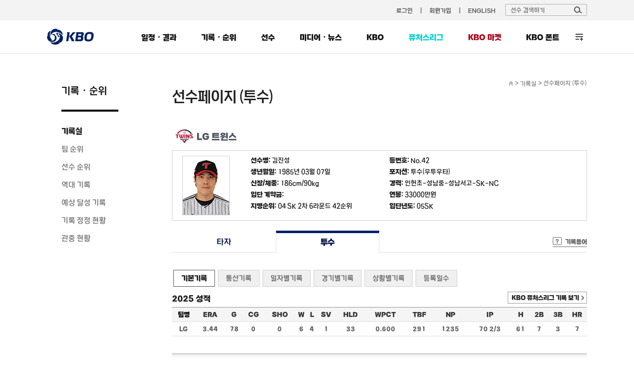

--- FILE ---
content_type: text/html; charset=utf-8
request_url: https://www.koreabaseball.com/Record/Player/PitcherDetail/Basic.aspx?playerId=75867
body_size: 52950
content:


<!DOCTYPE html>
<html lang="ko">
<head><title>
	투수 | 선수 기록 | 기록실 | 기록/순위 | KBO
</title><meta http-equiv="Content-Type" content="text/html; charset=utf-8" /><meta http-equiv="Content-Script-Type" content="text/javascript" /><meta http-equiv="Content-Style-Type" content="text/css" /><meta http-equiv="X-UA-Compatible" content="IE=edge, Chrome" /><meta name="title" content="KBO" /><meta name="author" content="스포츠투아이" /><meta name="keywords" content="KBO, 한국야구위원회, 프로야구, KBO 리그, 퓨처스리그, 프로야구순위, 프로야구 일정" /><meta name="viewport" content="width=1200" />
    <!-- OG -->
    <meta property="og:type" content="website" /><meta property="og:title" content="KBO 홈페이지" /><meta property="og:description" content="KBO, 한국야구위원회, 프로야구, KBO 리그, 퓨처스리그, 프로야구순위, 프로야구 일정" /><meta property="og:image" content="https://6ptotvmi5753.edge.naverncp.com/KBO_IMAGE/KBOHome/resources/images/common/open_graph_kbo_2022.png" /><meta property="og:url" content="https://www.koreabaseball.com/" />

	<link rel="shortcut icon" type="image/x-icon" href="//6ptotvmi5753.edge.naverncp.com/KBO_IMAGE/KBOHome/resources/images/common/favicon.ico" />
    <link rel="stylesheet" type="text/css" href="//6ptotvmi5753.edge.naverncp.com/KBO_IMAGE/KBOHome/resources/min/css/font.min.css?version=20251209" crossorigin="anonymous"/>
	<link rel="stylesheet" type="text/css" href="//6ptotvmi5753.edge.naverncp.com/KBO_IMAGE/KBOHome/resources/min/css/reset.min.css?version=20251209" />
	<link rel="stylesheet" type="text/css" href="//6ptotvmi5753.edge.naverncp.com/KBO_IMAGE/KBOHome/resources/min/css/common.min.css?version=20251209" />
	<link rel="stylesheet" type="text/css" href="//6ptotvmi5753.edge.naverncp.com/KBO_IMAGE/KBOHome/resources/min/css/layout.min.css?version=20251209" />
	<link rel="stylesheet" type="text/css" href="//6ptotvmi5753.edge.naverncp.com/KBO_IMAGE/KBOHome/resources/min/css/contents.min.css?version=20251209" />
    <link rel="stylesheet" type="text/css" href="//6ptotvmi5753.edge.naverncp.com/KBO_IMAGE/KBOHome/resources/min/css/jquery-ui.min.css?version=20251209" />
    <link rel="stylesheet" type="text/css" href="//6ptotvmi5753.edge.naverncp.com/KBO_IMAGE/KBOHome/resources/min/css/jquery-ui-theme.min.css?version=20251209" />
	<link rel="stylesheet" type="text/css" href="//6ptotvmi5753.edge.naverncp.com/KBO_IMAGE/KBOHome/resources/min/css/jquery.bxslider.min.css?version=20251209" />

	<script type="text/javascript" charset="utf-8" src="//6ptotvmi5753.edge.naverncp.com/KBO_IMAGE/KBOHome/resources/min/js/jquery-1.12.4.min.js?version=20251126"></script>
    <script type="text/javascript" charset="utf-8" src="//6ptotvmi5753.edge.naverncp.com/KBO_IMAGE/KBOHome/resources/min/js/jquery-migrate-1.1.1.min.js?version=20251126"></script>
    <script type="text/javascript" charset="utf-8" src="//6ptotvmi5753.edge.naverncp.com/KBO_IMAGE/KBOHome/resources/min/js/jquery-ui.min.js?version=20251126"></script>
	<script type="text/javascript" charset="utf-8" src="//6ptotvmi5753.edge.naverncp.com/KBO_IMAGE/KBOHome/resources/min/js/jquery.bxslider.min.js?version=20251126"></script>
    <script type="text/javascript" charset="utf-8" src="//6ptotvmi5753.edge.naverncp.com/KBO_IMAGE/KBOHome/resources/min/js/jquery.ui.datepicker-ko.min.js?version=20251126"></script>
    <script type="text/javascript" charset="utf-8" src="//6ptotvmi5753.edge.naverncp.com/KBO_IMAGE/KBOHome/resources/min/js/S2i.Common-1.0.1.min.js?version=20251126"></script>
    <script type="text/javascript" charset="utf-8" src="//6ptotvmi5753.edge.naverncp.com/KBO_IMAGE/KBOHome/resources/min/js/S2i.Paging-1.0.8.min.js?version=20251126"></script>
	<script type="text/javascript" charset="utf-8" src="//6ptotvmi5753.edge.naverncp.com/KBO_IMAGE/KBOHome/resources/min/js/common.min.js?version=20251126"></script>
    <script type="text/javascript" charset="utf-8" src="//6ptotvmi5753.edge.naverncp.com/KBO_IMAGE/KBOHome/resources/min/js/S2i.MakeTable-1.0.3.min.js?version=20251126"></script>
    <script type="text/javascript" charset="utf-8" src="//6ptotvmi5753.edge.naverncp.com/KBO_IMAGE/KBOHome/resources/min/js/bTogether.min.js?version=20251126"></script>
    
	<!—[if lt IE 9]>
		<script src="//6ptotvmi5753.edge.naverncp.com/KBO_IMAGE/KBOHome/resources/min/js/html5shiv.min.js?version=20251126"></script>
	<![endif]—>
	<!-- Google Tag Manager -->
	<script>
        $.ajaxSetup({
            timeout: 10000 // 전역 타임아웃 설정
        });

        $(document).ajaxError(function (event, jqxhr, settings, thrownError) {
			// 호출 지연 10초
            if (thrownError === 'timeout') {
                console.warn(`timeout: ${settings.url}`);
				if(settings.url == "https://www.kborc.com/getKboRCList.ajax"){
					$("#KBOMovie").remove();
				}
				if(settings.url == "https://www.kborc.com/getKboRCList2.ajax"){
					$("#KBOCheckedSwing").remove();
				}

            } 
			// 호출 오류
			else {
                console.warn(`error: ${settings.url}`, thrownError);
				if(settings.url == "https://www.kborc.com/getKboRCList.ajax"){
					$("#KBOMovie").remove();
				}
				if(settings.url == "https://www.kborc.com/getKboRCList2.ajax"){
					$("#KBOCheckedSwing").remove();
				}
            }
        });


		(function (w, d, s, l, i) {
			w[l] = w[l] || []; w[l].push({
				'gtm.start':
					new Date().getTime(), event: 'gtm.js'
			}); var f = d.getElementsByTagName(s)[0],
				j = d.createElement(s), dl = l != 'dataLayer' ? '&l=' + l : ''; j.async = true; j.src =
					'https://www.googletagmanager.com/gtm.js?id=' + i + dl; f.parentNode.insertBefore(j, f);
		})(window, document, 'script', 'dataLayer', 'GTM-K3BL64Q');

        $(document).ready(function () {
            var jbOffset = $('.lnb-wrap').offset();
            $(window).scroll(function () {
                if ($(document).scrollTop() > jbOffset.top) {
                    $('.lnb-wrap').addClass('fixed');
                }
                else {
                    $('.lnb-wrap').removeClass('fixed');
                }
            });
        });
    </script>
	<!-- End Google Tag Manager -->
    
    <link rel="stylesheet" type="text/css" href="//6ptotvmi5753.edge.naverncp.com/KBO_IMAGE/KBOHome/resources/min/css/sub.min.css?version=20251209" />
    
	<link type="text/css" rel="stylesheet" href="//6ptotvmi5753.edge.naverncp.com/KBO_IMAGE/KBOHome/resources/min/css/Record.min.css?version=20251209"/>
    

</head>
<body>
	<!-- Google Tag Manager (noscript) -->
	<noscript><iframe src="https://www.googletagmanager.com/ns.html?id=GTM-K3BL64Q"
	height="0" width="0" style="display:none;visibility:hidden"></iframe></noscript>
	<!-- End Google Tag Manager (noscript) -->
    <form method="post" action="./Basic.aspx?playerId=75867" id="mainForm">
<div class="aspNetHidden">
<input type="hidden" name="__VIEWSTATE" id="__VIEWSTATE" value="/[base64]/MVqdABYARjnAOE28=" />
</div>

<div class="aspNetHidden">

	<input type="hidden" name="__VIEWSTATEGENERATOR" id="__VIEWSTATEGENERATOR" value="426D60BB" />
</div>
	    <!-- wrap -->
	    <div id="wrap">
		    <!-- header -->
		    <header>	
			    <div id="gnb" class="bgf3">
				    <div class="gnb-wrap">
						
						
					    <ul class="menu">
                            
						    <li><a href="/Member/Login.aspx">로그인</a></li>
                            <li><a href="/Member/Join/Accessterms.aspx">회원가입</a></li>
                            
						    <li><a href="http://eng.koreabaseball.com/">ENGLISH</a></li>						
					    </ul>
					    <div class="search-area">
						    <div class="search-box">
							    <input class="ipt-search" type="text" id="txtTopPlayerWord" placeholder="선수 검색하기" />
							    <a href="#none;" id="btnTopPlayerSearch" class="btn-search"><img src="//6ptotvmi5753.edge.naverncp.com/KBO_IMAGE/KBOHome/resources/images/common/btn_search.png" alt="검색" /></a>
						    </div>
						    <div id="player_search_area" class="search-result">
							    <!-- <p class="null">검색 결과가 없습니다.</p> -->
							    
						    </div>
					    </div>
				    </div>
			    </div>
			    <div class="wrapping lnb-wrap">
                    <div class="lnb-box">
						<h1 class="logo"><a href="/Default.aspx"><img src="//6ptotvmi5753.edge.naverncp.com/KBO_IMAGE/KBOHome/resources/images/common/h1_logo.png" alt="" /></a></h1>
						<nav>
					    <ul id="lnb">
						    <li>
							    <a href="/Schedule/Schedule.aspx">일정・결과</a>
							    <div class="lnb-sub">
								    <ul class="lnb01">
                                        <li><a href="/Schedule/Schedule.aspx">경기일정・결과</a></li>
									    
									    <li><a href="/Schedule/GameCenter/Main.aspx">게임센터</a></li>
									    <li><a href="/Schedule/ScoreBoard.aspx">스코어보드</a></li>
                                        <li><a href="/Schedule/Allstar/Game/Main2025.aspx">올스타전</a></li>
									    <li><a href="/Schedule/International/Etc/Premier2024.aspx">국제대회</a></li>
                                        <li><a href="/Schedule/Weather.aspx">야구장 날씨</a></li>
								    </ul>
							    </div>
						    </li>
						    <li>
							    <a href="/Record/Player/HitterBasic/Basic1.aspx?sort=HRA_RT">기록・순위</a>
							    <div class="lnb-sub">
								    <ul class="lnb02">
									    <li><a href="/Record/Player/HitterBasic/Basic1.aspx?sort=HRA_RT">기록실</a></li>
									    <li><a href="/Record/TeamRank/TeamRankDaily.aspx">팀 순위</a></li>
									    <li><a href="/Record/Ranking/Top5.aspx">선수 순위</a></li>
									    <li><a href="/Record/History/Top/Hitter.aspx">역대 기록</a></li>
                                        <li><a href="/Record/Expectation/WeekList.aspx">예상 달성 기록</a></li>
										<li><a href="/Record/RecordCorrect/RecordCorrect.aspx">기록 정정 현황</a></li>
										<li><a href="/Record/Crowd/GraphTeam.aspx">관중 현황</a></li>
			                            
								    </ul>
							    </div>
						    </li>
						    <li>
							    <a href="/Player/Search.aspx">선수</a>
							    <div class="lnb-sub">
								    <ul class="lnb04">
									    <li><a href="/Player/Search.aspx">선수 조회</a></li>
									    <li><a href="/Player/Register.aspx">선수 등록 현황</a></li>
										<li><a href="/Player/Trade.aspx">선수 이동 현황</a></li>
										<li><a href="/Player/Awards/PlayerPrize.aspx">수상 현황</a></li>
										<li><a href="/Player/Legend40.aspx">레전드 40</a></li>
									    <li><a href="/Player/CareerCertificate.aspx">경력증명서 신청</a></li>

									    
										
										
								    </ul>
							    </div>
						    </li>						    
						    <li>
							    <a href="/MediaNews/Highlight/List.aspx">미디어・뉴스</a>
							    <div class="lnb-sub">
								    <ul class="lnb05">
										<li><a href="/MediaNews/Highlight/List.aspx">하이라이트</a></li>
										<li><a href="/MediaNews/News/BreakingNews/List.aspx">뉴스</a></li>
										<li><a href="/MediaNews/Notice/List.aspx">KBO 보도자료</a></li>
										
										<li><a href="/MediaNews/UbivMarketer/VideoList.aspx">대학생 마케터</a></li>
										
										
										
                                        
									</ul>
							    </div>
						    </li>
						    <li>
							    <a href="javascript:;">KBO</a>
							    <div class="lnb-sub lnb-style-all">
								    <div class="wrapping lnb-all-wrap" style="width:713px;">
									    <h3>KBO</h3>
									    <div class="lnb-all kbo01">
										    <h4>KBO 리그</h4>
										    <ul>
											    <li><a href="/Kbo/League/GameManage2025.aspx">2025 규정∙규칙 변화</a></li>
											    <li><a href="/Kbo/League/GameManageRule/GameManage.aspx">경기운영제도</a></li>
												<li><a href="/Kbo/League/TeamInfo.aspx">구단 소개</a></li>
											    <li><a href="/Kbo/League/TeamHistory.aspx">구단 변천사</a></li>
												<li><a href="/Kbo/League/Map.aspx">티켓 안내</a></li>
										    </ul>
									    </div>
									    <div class="lnb-all kbo02">
										    <h4>게시판</h4>
										    <ul>
											    <li><a href="/Kbo/Board/Notice/List.aspx">NOTICE</a></li>
											    <li><a href="/Kbo/Board/Faqs/List.aspx">자주 하는 질문</a></li>
												<li><a href="/Kbo/Board/Ebook/EbookPublication.aspx">규정・자료실</a></li>

											    
											    
											    
												
												
												
												
												
												
											    
											    
											    
											    
											    
										    </ul>
									    </div>	
									    <div class="lnb-all kbo03">
										    <h4>ABOUT KBO</h4>
										    <ul>
												<li><a href="/Kbo/AboutKbo/GroupAndActivity.aspx">조직・활동</a></li>
												<li><a href="/Kbo/AboutKbo/Logo/Logo.aspx">KBO 로고</a></li>
												<li><a href="/Kbo/AboutKbo/Committee/OrganizationChart.aspx">기록위원회</a></li>
												<li><a href="/Kbo/AboutKbo/MedicalCommittee/MedicalOrganization.aspx">의무위원회</a></li>
                                                
											    
                                                
										    </ul>
									    </div>	
									    <div class="lnb-all kbo04">
										    <h4>주요 사업・행사</h4>
										    <ul>
												
												<li data-tab="MvpApplication"><a href="/Kbo/BusinessAndEvent/Mvp.aspx">2025 KBO 시상식</a></li>
												<li data-tab="DraftApplication"><a href="/Kbo/BusinessAndEvent/Draft.aspx">2026 신인 드래프트</a></li>
												
												<li><a href="/Kbo/BusinessAndEvent/RecordClass/LessonInfo.aspx">기록강습회 수강신청</a></li>
												 
												<li><a href="/Kbo/BusinessAndEvent/SafeGuide.aspx">KBO 경기장 안전정책</a></li>
												<li><a href="/Kbo/BusinessAndEvent/KboArchive/PurchaseGuide.aspx">KBO 리그 영상 구매</a></li>
												<li><a href="/Kbo/BusinessAndEvent/OnSiteViewingSupport.aspx">시각장애인 관람 지원</a></li>
												 
											                                                    
											    
											    
												

												
				                                
				                                
										    </ul>
									    </div>	
									    	
									    
								    </div>
								    
							    </div>
						    </li>
							<li class="futures">
							    <a href="/Futures/Main.aspx">퓨처스리그</a>
							    <div class="lnb-sub">
								    <ul class="lnb06">
									    <li><a href="/Futures/Schedule/GameList.aspx">경기일정・결과</a></li>
									    <li><a href="/Futures/TeamRank/Edu.aspx">팀 순위</a></li>
									    <li><a href="/Futures/Top/Main.aspx">TOP5</a></li>
									    <li><a href="/Futures/Record/EduLeague/Hitter.aspx">기록실</a></li>
										<li><a href="/Futures/Player/Register.aspx">선수 등록 현황</a></li>
									    
                                        
                                        
									    
									    										
								    </ul>
							    </div>					
						    </li>
							<li id="market" class="market"><a href="https://www.kbomarket.com/" target="_blank">KBO 마켓</a></li>
							
							<li id="" class="kbofont" data-tab="KboFont"><a href="/Reference/etc/KboFont.aspx">KBO 폰트</a></li>
						    <li id="lnbAll">
							    <a href="javascript:;">전체 메뉴</a>
							    <div class="lnb-sub lnb-style-all">
								    <div class="wrapping lnb-all-wrap">
									    <div class="line line01">
										    <h3>전체 메뉴</h3>
										    <div class="lnb-all menu01">
											    <h4>일정・결과</h4>
											    <ul>
												    <li><a href="/Schedule/Schedule.aspx">경기일정・결과</a></li>
													
													<li><a href="/Schedule/GameCenter/Main.aspx">게임센터</a></li>
													<li><a href="/Schedule/ScoreBoard.aspx">스코어보드</a></li>
													<li><a href="/Schedule/Allstar/Game/Main2025.aspx">올스타전</a></li>
													<li><a href="/Schedule/International/Etc/Premier2024.aspx">국제대회</a></li>
													<li><a href="/Schedule/Weather.aspx">야구장 날씨</a></li>
											    </ul>
										    </div>
										    <div class="lnb-all menu02">
											    <h4>기록・순위</h4>
											    <ul>
													<li><a href="/Record/Player/HitterBasic/BasicOld.aspx?sort=HRA_RT">기록실</a></li>
													<li><a href="/Record/TeamRank/TeamRankDaily.aspx">팀 순위</a></li>
													<li><a href="/Record/Ranking/Top5.aspx">선수 순위</a></li>
													<li><a href="/Record/History/Top/Hitter.aspx">역대 기록</a></li>
													<li><a href="/Record/Expectation/WeekList.aspx">예상 달성 기록</a></li>
													<li><a href="/Record/RecordCorrect/RecordCorrect.aspx">기록 정정 현황</a></li>
													<li><a href="/Record/Crowd/GraphTeam.aspx">관중 현황</a></li>
													
											    </ul>
										    </div>	
										    <div class="lnb-all menu03">
											    <h4>선수</h4>
											    <ul>
													<li><a href="/Player/Search.aspx">선수 조회</a></li>
													<li><a href="/Player/Register.aspx">선수 등록 현황</a></li>
													<li><a href="/Player/Trade.aspx">선수 이동 현황</a></li>
													<li><a href="/Player/Awards/PlayerPrize.aspx">수상 현황</a></li>
													<li><a href="/Player/Legend40.aspx">레전드 40</a></li>
													<li><a href="/Player/CareerCertificate.aspx">경력증명서 신청</a></li>
											    </ul>
										    </div>	
										    <div class="lnb-all menu04">
											    <h4>미디어・뉴스</h4>
											    <ul>
												    <li><a href="/MediaNews/Highlight/List.aspx">하이라이트</a></li>
													<li><a href="/MediaNews/News/BreakingNews/List.aspx">뉴스</a></li>
													<li><a href="/MediaNews/Notice/List.aspx">KBO 보도자료</a></li>
													
													<li><a href="/MediaNews/UbivMarketer/VideoList.aspx">대학생 마케터</a></li>
													
													
													
													
											    </ul>
										    </div>	
										    <div class="lnb-all menu05">
											    <h4>퓨처스리그</h4>
											    <ul>
												    <li><a href="/Futures/Schedule/GameList.aspx">경기일정・결과</a></li>
												    <li><a href="/Futures/TeamRank/Edu.aspx">팀 순위</a></li>
												    <li><a href="/Futures/Top/Main.aspx">TOP5</a></li>
												    <li><a href="/Futures/Record/EduLeague/Hitter.aspx">기록실</a></li>
													<li><a href="/Futures/Player/Register.aspx">선수 등록 현황</a></li>
												    												
											    </ul>
										    </div>
									    </div>
									    <div class="line line02">
										    <h3>KBO</h3>
										    <div class="lnb-all menu07">
											    <h4>KBO 리그</h4>
											    <ul>
													<li><a href="/Kbo/League/GameManage2025.aspx">2025 규정∙규칙 변화</a></li>
                                                    <li><a href="/Kbo/League/GameManageRule/GameManage.aspx">경기운영제도</a></li>
													<li><a href="/Kbo/League/TeamInfo.aspx">구단 소개</a></li>
													<li><a href="/Kbo/League/TeamHistory.aspx">구단 변천사</a></li>
													<li><a href="/Kbo/League/Map.aspx">티켓 안내</a></li>
											    </ul>
										    </div>
										    <div class="lnb-all menu08">
											    <h4>게시판</h4>
											    <ul>
												    <li><a href="/Kbo/Board/Notice/List.aspx">NOTICE</a></li>
													<li><a href="/Kbo/Board/Faqs/List.aspx">자주 하는 질문</a></li>
													<li><a href="/Kbo/Board/Ebook/EbookPublication.aspx">규정・자료실</a></li>
													
													
													
													
													
													
													
													
													
													
													
													
													
													
													
											    </ul>
										    </div>	
										    <div class="lnb-all menu09">
											    <h4>ABOUT KBO</h4>
											    <ul>
													<li><a href="/Kbo/AboutKbo/GroupAndActivity.aspx">조직・활동</a></li>
													<li><a href="/Kbo/AboutKbo/Logo/Logo.aspx">KBO 로고</a></li>
													<li><a href="/Kbo/AboutKbo/Committee/OrganizationChart.aspx">기록위원회</a></li>
													<li><a href="/Kbo/AboutKbo/MedicalCommittee/MedicalOrganization.aspx">의무위원회</a></li>
													
													
													
											    </ul>
										    </div>	
										    <div class="lnb-all menu10 ">
											    <h4>주요 사업・행사</h4>
											    <ul>
												    <li data-tab="MvpApplication"><a href="/Kbo/BusinessAndEvent/Mvp.aspx">2025 KBO 시상식</a></li>
													<li data-tab="DraftApplication"><a href="/Kbo/BusinessAndEvent/Draft.aspx">2026 신인 드래프트</a></li>
													
													<li><a href="/Kbo/BusinessAndEvent/RecordClass/LessonInfo.aspx">기록강습회 수강신청</a></li>
												    
												    
													<li><a href="/Kbo/BusinessAndEvent/SafeGuide.aspx">KBO 경기장 안전정책</a></li>
													<li><a href="/Kbo/BusinessAndEvent/KboArchive/PurchaseGuide.aspx">KBO 리그 영상 구매</a></li>
													<li><a href="/Kbo/BusinessAndEvent/OnSiteViewingSupport.aspx">시각장애인 관람 지원</a></li>
													 
													
											    </ul>
										    </div>
									    </div>
								    </div>
								    <div class="btn-close">
									    <a href="javascript:;">
										    <img src="//6ptotvmi5753.edge.naverncp.com/KBO_IMAGE/KBOHome/resources/images/common/btn_close_fff.png" alt="" />
										    <span>닫기</span>
									    </a>									
								    </div>
							    </div>
						    </li>
					    </ul>
				    </nav>
					</div>
			    </div>
		    </header>
		    <!-- // header -->
		    <hr />
		    <!-- container -->
		    
    
<section id="container">
	<div class="wrapping container-wrap">			
		<aside>
			<h3>기록・순위</h3>
			<ul id="snb">
				<li><a href="/Record/Player/HitterBasic/Basic1.aspx?sort=HRA_RT" id="lnbRecord">기록실</a></li>
				<li><a href="/Record/TeamRank/TeamRankDaily.aspx" id="lnbTeamRank">팀 순위</a></li>
				<li><a href="/Record/Ranking/Top5.aspx" id="lnbPlayerRank">선수 순위</a></li>
				<li><a href="/Record/History/Top/Hitter.aspx" id="lnbAlltimeRecord">역대 기록</a></li>
				<li><a href="/Record/Expectation/WeekList.aspx" id="lnbExpect">예상 달성 기록</a></li>
				<li><a href="/Record/RecordCorrect/RecordCorrect.aspx" id="lnbRecordCorrect">기록 정정 현황</a></li>
				<li><a href="/Record/Crowd/GraphTeam.aspx" id="lnbCrowd">관중 현황</a></li>

				
			    
			    
				
			</ul>
			
		</aside>
		
<div id="contents" class="content01">
	<!--sub title & location -->
	<div class="location">
		<span class="home"><a href="/Default.aspx"><img src="//6ptotvmi5753.edge.naverncp.com/KBO_IMAGE/KBOHome/resources/images/common/ico_home.gif" alt="홈으로" /></a></span> &gt;
		<span class="depth1"><a href="/Record/Player/HitterBasic/Basic1.aspx">기록실</a></span> &gt;
		<span class="depth2">선수페이지 (투수)</span>
	</div>
	<h4 class="tit-page">선수페이지 (투수)</h4>
	<!-- // sub title & location -->
	
    <div class="sub-content">
		<div class="player_info">
			<h4 id="h4Team"class="team regular/2025/emblem_LG"><span class='emb'><img src='//6ptotvmi5753.edge.naverncp.com/KBO_IMAGE/emblem/regular/2025/emblem_LG.png' /></span>LG 트윈스</h4>

<div class="player_basic">
    <div class="photo"><img id="cphContents_cphContents_cphContents_playerProfile_imgProgile" onerror="this.src=&#39;//6ptotvmi5753.edge.naverncp.com/KBO_IMAGE/KBOHome/resources/images/common/no-Image.png&#39;" src="//6ptotvmi5753.edge.naverncp.com/KBO_IMAGE/person/middle/2025/75867.jpg" alt="김진성" /></div>
    <ul>
	    <li class="odd"><strong>선수명: </strong><span id="cphContents_cphContents_cphContents_playerProfile_lblName">김진성</span></li>
        <li><strong>등번호: </strong>No.<span id="cphContents_cphContents_cphContents_playerProfile_lblBackNo">42</span></li>
	    <li class="odd"><strong>생년월일: </strong><span id="cphContents_cphContents_cphContents_playerProfile_lblBirthday">1985년 03월 07일</span></li>
        <li><strong>포지션: </strong><span id="cphContents_cphContents_cphContents_playerProfile_lblPosition">투수(우투우타)</span></li>	
	    <li class="odd"><strong>신장/체중: </strong><span id="cphContents_cphContents_cphContents_playerProfile_lblHeightWeight">186cm/90kg</span></li>
        <li><strong>경력: </strong><span id="cphContents_cphContents_cphContents_playerProfile_lblCareer">인헌초-성남중-성남서고-SK-NC</span></li>
	    <li class="odd"><strong>입단 계약금: </strong><span id="cphContents_cphContents_cphContents_playerProfile_lblPayment"></span></li>
        <li><strong>연봉: </strong><span id="cphContents_cphContents_cphContents_playerProfile_lblSalary">33000만원</span></li>	
	    <li class="odd"><strong>지명순위: </strong><span id="cphContents_cphContents_cphContents_playerProfile_lblDraft">04 SK 2차 6라운드 42순위</span></li>
        <li><strong>입단년도: </strong><span id="cphContents_cphContents_cphContents_playerProfile_lblJoinInfo">05SK</span></li>
    </ul>
</div>

				
			<div class="tab-depth1 mt20">
				<ul class="tab">
					<li><a href="/Record/Player/HitterDetail/Basic.aspx?playerId=75867">타자</a></li>
					<li class="on"><a href="Basic.aspx?playerId=75867">투수</a></li>
				</ul>
				<span class="record-words"><a href="#">기록용어</a></span>
				<div class="words" id="words">
				</div>
			</div>
			<div class="tab-depth2">
				<ul class="tab">
					<li class="on"> <a href="#null">기본기록</a></li>
					<li> <a href="Total.aspx?playerId=75867">통산기록</a></li>
					<li> <a href="Daily.aspx?playerId=75867">일자별기록</a></li>
					<li> <a href="Game.aspx?playerId=75867">경기별기록</a></li>
					<li> <a href="Situation.aspx?playerId=75867">상황별기록</a></li>
					<li class="last"> <a href="SeasonReg.aspx?playerId=75867">등록일수</a></li>
				</ul>
			</div>
		</div>
		<div class="player_records">
			<h6>2025 성적</h6>
			<div class="btn-square btn-arrow">
				<a href="/Futures/Player/PitcherDetail.aspx?playerId=75867" class="btn">KBO 퓨처스리그 기록 보기</a>
			</div>
			
			<div class="tbl-type02 tbl-type02-pd0 mb35">
				<table class="tbl tt mb5" cellspacing="0" cellpadding="0" summary="투수성적으로 평균자책점,경기수,완투,완봉,승리,패배,세이브,홀드,승률,타자수,투구수,이닝,피안타,2루타,3루타,홈런을 표시합니다">
					<thead>
						<tr>
							<th>팀명</th>
							<th><a onmouseenter="tooltip(this)" onmouseout="hideTip()" title="평균자책점">ERA</a></th>
							<th><a onmouseenter="tooltip(this)" onmouseout="hideTip()" title="경기">G</a></th>
							<th><a onmouseenter="tooltip(this)" onmouseout="hideTip()" title="완투">CG</a></th>
							<th><a onmouseenter="tooltip(this)" onmouseout="hideTip()" title="완봉">SHO</a></th>
							<th><a onmouseenter="tooltip(this)" onmouseout="hideTip()" title="승리">W</a></th>
							<th><a onmouseenter="tooltip(this)" onmouseout="hideTip()" title="패배">L</a></th>
							<th><a onmouseenter="tooltip(this)" onmouseout="hideTip()" title="세이브">SV</a></th>
							<th><a onmouseenter="tooltip(this)" onmouseout="hideTip()" title="홀드">HLD</a></th>
							<th><a onmouseenter="tooltip(this)" onmouseout="hideTip()" title="승률">WPCT</a></th>
							<th><a onmouseenter="tooltip(this)" onmouseout="hideTip()" title="타자수">TBF</a></th>
							<th><a onmouseenter="tooltip(this)" onmouseout="hideTip()" title="투구수">NP</a></th>
							<th><a onmouseenter="tooltip(this)" onmouseout="hideTip()" title="이닝">IP</a></th>
							<th><a onmouseenter="tooltip(this)" onmouseout="hideTip()" title="피안타">H</a></th>
							<th><a onmouseenter="tooltip(this)" onmouseout="hideTip()" title="2루타">2B</a></th>
							<th><a onmouseenter="tooltip(this)" onmouseout="hideTip()" title="3루타">3B</a></th>
							<th><a onmouseenter="tooltip(this)" onmouseout="hideTip()" title="홈런">HR</a></th>
						</tr>
					</thead>
					<tbody>
						<tr><td>LG</td><td>3.44</td><td>78</td><td>0</td><td>0</td><td>6</td><td>4</td><td>1</td><td>33</td><td>0.600</td><td>291</td><td>1235</td><td>70 2/3</td><td>61</td><td>7</td><td>3</td><td>7</td></tr>
					</tbody>
				</table>
			</div>

			<div class="tbl-type02 mb35">
				<table class="tbl tt" cellspacing="0" cellpadding="0" summary="투수성적으로 희타,희비,볼넷,고의사구,삼진,폭투,보크,실점,자책점,WHIP,피안타율,퀄리티스타트를 표시합니다." >
					<thead>
						<tr>
							<th><a onmouseenter="tooltip(this)" onmouseout="hideTip()" title="희생번트">SAC</a></th>
							<th><a onmouseenter="tooltip(this)" onmouseout="hideTip()" title="희생플라이">SF</a></th>
							<th><a onmouseenter="tooltip(this)" onmouseout="hideTip()" title="볼넷">BB</a></th>
							<th><a onmouseenter="tooltip(this)" onmouseout="hideTip()" title="고의4구">IBB</a></th>
							<th><a onmouseenter="tooltip(this)" onmouseout="hideTip()" title="삼진">SO</a></th>
							<th><a onmouseenter="tooltip(this)" onmouseout="hideTip()" title="폭투">WP</a></th>
							<th><a onmouseenter="tooltip(this)" onmouseout="hideTip()" title="보크">BK</a></th>
							<th><a onmouseenter="tooltip(this)" onmouseout="hideTip()" title="실점">R</a></th>
							<th><a onmouseenter="tooltip(this)" onmouseout="hideTip()" title="자책점">ER</a></th>
							<th><a onmouseenter="tooltip(this)" onmouseout="hideTip()" title="블론세이브">BSV</a></th>
							<th><a onmouseenter="tooltip(this)" onmouseout="hideTip()" title="이닝당 출루허용률">WHIP</a></th>
							<th><a onmouseenter="tooltip(this)" onmouseout="hideTip()" title="피안타율">AVG</a></th>
							<th><a onmouseenter="tooltip(this)" onmouseout="hideTip()" title="퀄리티스타트">QS</a></th>
								
						</tr>
					</thead>
					<tbody>
						<tr><td>2</td><td>7</td><td>24</td><td>1</td><td>63</td><td>1</td><td>0</td><td>28</td><td>27</td><td>7</td><td>1.20</td><td>0.236</td><td>0</td></tr>
					</tbody>
				</table>
			</div>

			<h6>최근 10경기</h6>

			<div class="tbl-type02 mb35">
				<table class="tbl tt" cellspacing="0" cellpadding="0" summary="최근 10경기 기록으로 평균자책점, 타자수,이닝,피안타,홈런,볼넷,사구,삼진,실점,자책점,타율을 표시합니다.">
					<thead>
						<tr>
							<th>일자</th>
							<th>상대</th>
							<th>결과</th>
							<th><a onmouseenter="tooltip(this)" onmouseout="hideTip()" title="평균자책점">ERA</a></th>
							<th><a onmouseenter="tooltip(this)" onmouseout="hideTip()" title="타자수">TBF</a></th>
							<th><a onmouseenter="tooltip(this)" onmouseout="hideTip()" title="이닝">IP</a></th>
							<th><a onmouseenter="tooltip(this)" onmouseout="hideTip()" title="피안타">H</a></th>
							<th><a onmouseenter="tooltip(this)" onmouseout="hideTip()" title="홈런">HR</a></th>
							<th><a onmouseenter="tooltip(this)" onmouseout="hideTip()" title="볼넷">BB</a></th>
							<th><a onmouseenter="tooltip(this)" onmouseout="hideTip()" title="사구">HBP</a></th>
							<th><a onmouseenter="tooltip(this)" onmouseout="hideTip()" title="삼진">SO</a></th>
							<th><a onmouseenter="tooltip(this)" onmouseout="hideTip()" title="실점">R</a></th>
							<th><a onmouseenter="tooltip(this)" onmouseout="hideTip()" title="자책점">ER</a></th>
							<th><a onmouseenter="tooltip(this)" onmouseout="hideTip()" title="피안타율">AVG</a></th>
						</tr>
					</thead>
					<tfoot class="play_record">
						<tr><th colspan="3">합계</th><th>2.45</th><th>33</th><th>7 1/3</th><th>8</th><th>0</th><th>3</th><th>0</th><th>8</th><th>2</th><th>2</th><th>0.276</th></tr>
					</tfoot>
					<tbody>
						
							<tr>
								<td>10.01</td>
								<td>NC</td>
								<td></td>
								<td>0.00</td>
								<td>3</td>
								<td>1</td>
								<td>0</td>
								<td>0</td>
								<td>0</td>
								<td>0</td>
								<td>1</td>
								<td>0</td>
								<td>0</td>
								<td>0.000</td>
							</tr>
						
							<tr>
								<td>09.30</td>
								<td>두산</td>
								<td></td>
								<td>0.00</td>
								<td>3</td>
								<td>2/3</td>
								<td>1</td>
								<td>0</td>
								<td>0</td>
								<td>0</td>
								<td>1</td>
								<td>0</td>
								<td>0</td>
								<td>0.333</td>
							</tr>
						
							<tr>
								<td>09.27</td>
								<td>한화</td>
								<td></td>
								<td>0.00</td>
								<td>3</td>
								<td>1</td>
								<td>0</td>
								<td>0</td>
								<td>0</td>
								<td>0</td>
								<td>1</td>
								<td>0</td>
								<td>0</td>
								<td>0.000</td>
							</tr>
						
							<tr>
								<td>09.24</td>
								<td>NC</td>
								<td>홀</td>
								<td>0.00</td>
								<td>3</td>
								<td>1</td>
								<td>0</td>
								<td>0</td>
								<td>0</td>
								<td>0</td>
								<td>0</td>
								<td>0</td>
								<td>0</td>
								<td>0.000</td>
							</tr>
						
							<tr>
								<td>09.20</td>
								<td>삼성</td>
								<td></td>
								<td>-</td>
								<td>3</td>
								<td>0</td>
								<td>1</td>
								<td>0</td>
								<td>2</td>
								<td>0</td>
								<td>0</td>
								<td>0</td>
								<td>0</td>
								<td>1.000</td>
							</tr>
						
							<tr>
								<td>09.18</td>
								<td>KT</td>
								<td>홀</td>
								<td>0.00</td>
								<td>3</td>
								<td>1</td>
								<td>0</td>
								<td>0</td>
								<td>0</td>
								<td>0</td>
								<td>1</td>
								<td>0</td>
								<td>0</td>
								<td>0.000</td>
							</tr>
						
							<tr>
								<td>09.16</td>
								<td>KT</td>
								<td>홀</td>
								<td>0.00</td>
								<td>4</td>
								<td>1</td>
								<td>1</td>
								<td>0</td>
								<td>0</td>
								<td>0</td>
								<td>2</td>
								<td>0</td>
								<td>0</td>
								<td>0.250</td>
							</tr>
						
							<tr>
								<td>09.11</td>
								<td>KT</td>
								<td>패</td>
								<td>54.00</td>
								<td>4</td>
								<td>1/3</td>
								<td>2</td>
								<td>0</td>
								<td>1</td>
								<td>0</td>
								<td>1</td>
								<td>2</td>
								<td>2</td>
								<td>0.667</td>
							</tr>
						
							<tr>
								<td>09.04</td>
								<td>KT</td>
								<td></td>
								<td>0.00</td>
								<td>4</td>
								<td>1</td>
								<td>1</td>
								<td>0</td>
								<td>0</td>
								<td>0</td>
								<td>0</td>
								<td>0</td>
								<td>0</td>
								<td>0.333</td>
							</tr>
						
							<tr>
								<td>08.30</td>
								<td>키움</td>
								<td>홀</td>
								<td>0.00</td>
								<td>3</td>
								<td>1/3</td>
								<td>2</td>
								<td>0</td>
								<td>0</td>
								<td>0</td>
								<td>1</td>
								<td>0</td>
								<td>0</td>
								<td>0.667</td>
							</tr>
						
					</tbody>
				</table>
			</div>

			<h6>연도별 TOP 10</h6>
			<div class="tbl-type02 mb35">
				<table class="tbl" cellspacing="0" cellpadding="0" summary="연도별 TOP 10 기록입니다.">
					<thead>
						<tr>
							<th>연도</th>
							<th>항목</th>
							<th>기록</th>
							<th>순위</th>
						</tr>
					</thead>
					<tbody>
						
							<tr>
								<td>2025</td>
								<td>경기</td>
								<td>78</td>
								<td>2</td>
							</tr>
						
							<tr>
								<td>2024</td>
								<td>경기</td>
								<td>71</td>
								<td>7</td>
							</tr>
						
							<tr>
								<td>2023</td>
								<td>경기</td>
								<td>80</td>
								<td>1</td>
							</tr>
						
							<tr>
								<td>2017</td>
								<td>경기</td>
								<td>69</td>
								<td>5</td>
							</tr>
						
							<tr>
								<td>2016</td>
								<td>경기</td>
								<td>69</td>
								<td>4</td>
							</tr>
						
							<tr>
								<td>2014</td>
								<td>세이브</td>
								<td>25</td>
								<td>4</td>
							</tr>
						
							<tr>
								<td>2025</td>
								<td>홀드</td>
								<td>33</td>
								<td>2</td>
							</tr>
						
							<tr>
								<td>2024</td>
								<td>홀드</td>
								<td>27</td>
								<td>3</td>
							</tr>
						
							<tr>
								<td>2023</td>
								<td>홀드</td>
								<td>21</td>
								<td>7</td>
							</tr>
						
							<tr>
								<td>2017</td>
								<td>홀드</td>
								<td>15</td>
								<td>7</td>
							</tr>
						
							<tr>
								<td>2016</td>
								<td>홀드</td>
								<td>14</td>
								<td>8</td>
							</tr>
						
							<tr>
								<td>2015</td>
								<td>홀드</td>
								<td>12</td>
								<td>10</td>
							</tr>
						

						
					</tbody>
				</table>
			</div>

            <div id="cphContents_cphContents_cphContents_pnlRoster">
	
                <h6 class="blue">KBO 리그 엔트리 등록 일수</h6>
			    <div class="tbl-type02 mb35">
				    <table class="tbl" cellspacing="0" cellpadding="0" summary="KBO 리그 엔트리 등록 일수입니다.">
					    <thead>
						    <tr>
							    <th>구분</th>
							    <th>시작</th>
							    <th>종료</th>
							    <th>일수</th>
						    </tr>
					    </thead>
					    <tbody>
						    
							    <tr>
								    <th>LG</th>
								    <td>2025-03-22</td>
								    <td>2025-10-01</td>
									<td>194</td>
									<!--<td>194</td>-->
							    </tr>
						    

						    
					    </tbody>
                        <tfoot class="blue">
                            <tr><th>시즌합계</th><td>&nbsp;</td><td>&nbsp;</td><td>194</td></tr>
                        </tfoot>
				    </table>
			    </div>

                <h6 class="blue">KBO 리그 엔트리 말소 일수</h6>
			    <div class="tbl-type02">
				    <table class="tbl" cellspacing="0" cellpadding="0" summary="KBO 리그 엔트리 말소 일수입니다.">
					    <thead>
						    <tr>
							    <th>구분</th>
							    <th>시작</th>
							    <th>종료</th>
							    <th>일수</th>
						    </tr>
					    </thead>
					    <tbody>
						    

						    <tr><td colspan="4">기록이 없습니다.</td></tr>
					    </tbody>
                        <tfoot class="blue">
                            
                        </tfoot>
				    </table>
			    </div>
            
</div>
		</div>
	</div>
</div>

	</div>
</section>


		    <!-- // container -->	
		    <hr />
		    <!-- footer -->
		    <footer>
			    <div id="fnb">
				    <div class="wrapping fnb-wrap">
					    <ul class="fnb-list">
						    <li class="privacy"><a href="/Etc/Privacy.aspx">개인정보 처리방침</a></li>
						    <li><a href="/Schedule/ScoreBoard.aspx">문자중계</a></li>
						    <li><a href="/Kbo/Board/Faqs/List.aspx">고객질문</a></li>
						    <li><a href="/Etc/SiteMap.aspx">사이트맵</a></li>
						    
					    </ul>
				    </div>
			    </div>
			    <div id="kboInfo" class="wrapping">
				    <h2><a href="/Etc/PressRelease.aspx"><img src="//6ptotvmi5753.edge.naverncp.com/KBO_IMAGE/KBOHome/resources/images/common/h2_logo.png" alt="KBO" /></a></h2>
				    <address class="kbo-info">
					    <div class="address01">
						    <p>(사)한국야구위원회 | 서울시 강남구 강남대로 278 | 02)3460-4600</p>					
					    </div>
					    
				    </address>
				    <div class="copyright">
					    <span>Copyrightⓒ KBO, All Rights Reserved.</span>
				    </div>
					<div class="certification">
						<img src="//6ptotvmi5753.edge.naverncp.com/KBO_IMAGE/KBOHome/resources/images/main/img_certification.png" alt="w3c xhtml 3.0, Verisign" />
					</div>
			    </div>
		    </footer>
		    <!-- // footer -->
	    </div>
	    <!-- // wrap -->
    </form>
    
    

    
    
    
<script type="text/javascript">
    currentLnb("Record");

    function tooltip(x) {
        var title = $(x).attr("title");
        $(x).append("<div class='tooltip'></div>");
        $(".tooltip").html(title);
        var cnt = $(".tooltip").text().length;
        $(".tooltip").css("width", cnt * 12);
        $(".tbl thead tr th:last-child").find("> a .tooltip").css({
            right: 0,
        });
        return false;
    }

    function hideTip() {
        $(".tooltip").remove();
    }

    $(".record-words a").on("click", function (e) {
        e.preventDefault();
        Words();
        $(".words").show();
    });
</script>



    <script type="text/javascript">
        $(document).ready(function () {
            // 선수 검색
            $(document).on("click", "#btnTopPlayerSearch", function (e) {
                getPlayerSearch();
                e.preventDefault();
            });

            // 선수 검색 엔터
            $(document).on("keypress", "#txtTopPlayerWord", function (e) {
                if (event.keyCode == 13) {
                    getPlayerSearch();
                    e.preventDefault();
                }
			});

            //// 선수 검색 마우스 아웃
            //$("body").click(function (e) {
            //    var container = $("#player_search_area");

            //    if (container.css("display") == "block") {
            //        if (!container.has(e.target).length) {
            //            container.hide();
            //        }
            //    }
            //});

			// 21.06.29 | veron | 나중에 탭들 다 지우고 배너 다시 원복 후 이부분 삭제해야함
			// 8월 15일 00시 지나가면 삭제
            //if (new Date().getTime() > new Date("2021/08/15 00:00:00").getTime()) {
			//	// 위에 탭 삭제
            //    $(".menu04 li:last").remove();
            //    $(".lnb-sub ul.lnb04 li:last").remove();
			//	// Player.master 삭제
            //    $("#liRookie").remove();
			//	// 메인 배너 교체
            //    $("#imgGijang").attr("href", "http://gijangcmc.or.kr/baseball/main/main.asp");
            //    $("#imgGijang img").attr("src", "//6ptotvmi5753.edge.naverncp.com/KBO_IMAGE/KBOHome/resources/images/main/img_banner01.jpg");
			//}

			// 2025 미디어데이
            if (new Date().getTime() < new Date("2025/03/11 11:00:00"))
				$('.lnbMedia').hide();
			// SaveSacrifice
			if (new Date().getTime() < new Date("2023/04/01 09:00:00"))
				$('[data-tab=SaveSacrifice]').hide();
			// draft 
			// 2025.09.09 11시 이전 또는 2025.09.10 00:30 이후로는 표출 숨김
            if (new Date().getTime() < new Date("2025/09/09 11:00:00") || new Date().getTime() > new Date("2025/09/10 00:30:00"))
				$('[data-tab=DraftApplication]').hide();
			// KBO 시상식
            if (new Date().getTime() < new Date("2025/11/19 11:00:00") || new Date().getTime() > new Date("2025/11/20 00:30:00"))
				$('[data-tab=MvpApplication]').hide();
            // KBO 골든글러브
            if (new Date().getTime() < new Date("2024/12/09 10:00:00") || new Date().getTime() > new Date("2024/12/09 15:30:00"))
                $('[data-tab=GGApplication]').hide();
        });

        // 선수 검색
        function getPlayerSearch() {
            if ($("#txtTopPlayerWord").val() == "") {
                alert("선수명은 필수 입니다.");
                $("#txtTopPlayerWord").focus();
                return false;
            } else {
                //var searchWord = encodeURI($("#txtTopPlayerWord").val());

                //if (searchWord != "") {
                //    location.href = "/Player/Search.aspx?searchWord=" + searchWord;
                //}
                var request = $.ajax({
                    type: "post"
                    , url: "/ws/Controls.asmx/GetSearchPlayer"
                    , dataType: "json"
                    , data: {
                        name: $("#txtTopPlayerWord").val()
                    }
                    , error: ajaxFailed
                    , async: true
                });

                request.done(function (data) {
                    if (data.code == "100") {
                        var container = $(".search-result");
                        container.children().remove();

                        container.hide();

                        if (data.now.length > 0 || data.retire.length > 0) {
                            // 2017-05-22 yeeun, 홍지희 사원 요청, 결과가 1명일 경우 바로 페이지 연결
                            if (data.now.length + data.retire.length == 1) {
                                var link = "";

                                if (data.now.length == 1) {
                                    link = data.now[0]["P_LINK"];
                                } else {
                                    link = data.retire[0]["P_LINK"];
                                }

                                location.href = link;
                            } else {
                                if (data.now.length > 0) {
                                    container.append($("<h4>등록 선수</h4>"));

                                    var div = $("<div class='active' />");
                                    div.children().remove();

                                    setPlayerDiv(data.now, div, true);

                                    container.append(div);
                                }

                                if (data.retire.length > 0) {
                                    container.append($("<h4>역대 선수</h4>"));

                                    var div = $("<div class='retire'/>");
                                    div.children().remove();

                                    setPlayerDiv(data.retire, div, false);

                                    container.append(div);
                                }

                                //container.append($(String.format("<p><a href='/Player/Search.aspx?searchWord={0}''>'{0}' 검색결과 모두 보기</a></p>", $("#txtTopPlayerWord").val())));
                                container.append($("<p><a href='/Player/Search.aspx?searchWord=" + $("#txtTopPlayerWord").val() + "''>'" + $("#txtTopPlayerWord").val() + "' 검색결과 모두 보기</a></p>"));
                                container.show();
                            }
                        } else {
                            container.append($("<p class='null'>검색 결과가 없습니다.</p>"));
                            container.show();
                        }
                    }
                });
            }
        }

        // 선수 검색 div 
        function setPlayerDiv(list, div, isActive) {
            $.each(list, function (index, player) {
                var aLink = $("<a />");
                aLink.attr("href", player["P_LINK"]);

                var dl = $("<dl />");
                var dt = $("<dt />");
                var backNo = "";

                if (isActive) {
                    //backNo = String.format("No.{0}", player["BACK_NO"]);
                    backNo = "No." + player["BACK_NO"];
                }

                //dt.text(String.format("{0} {1}", player["P_NM"], backNo));
                dt.text(player["P_NM"] + " " + backNo);
                dl.append(dt);

                var dd = $("<dd />");
                //dd.text(String.format("{0} {1}({2})", player["T_NM"], player["POS_NO"], player["P_TYPE"]));
                dd.text(player["T_NM"] + " " + player["POS_NO"] + "(" + player["P_TYPE"] + ")");
                dl.append(dd);

                var ddImg = $(String.format("<dd class='btn-arrow'><img src='{0}/resources/images/common/btn_arrow_search.png' alt='' /></dd>", "//6ptotvmi5753.edge.naverncp.com/KBO_IMAGE/KBOHome"));
                dl.append(ddImg);

                aLink.append(dl);
                div.append(aLink);
            });
        }
    </script>
</body>
</html>

--- FILE ---
content_type: application/javascript
request_url: https://6ptotvmi5753.edge.naverncp.com/KBO_IMAGE/KBOHome/resources/min/js/S2i.Paging-1.0.8.min.js?version=20251126
body_size: 1289
content:
!function(s){s.fn.extend({S2iPaging:function(e){var a=s.extend({totalrecords:0,recordsperpage:0,length:10,next:'<img src="https://6ptotvmi5753.edge.naverncp.com/KBO_IMAGE/KBOHome/resources/images/common/btn_paging_next.gif" alt="다음">',prev:'<img src="https://6ptotvmi5753.edge.naverncp.com/KBO_IMAGE/KBOHome/resources/images/common/btn_paging_prev.gif" alt="다음">',first:'<img src="https://6ptotvmi5753.edge.naverncp.com/KBO_IMAGE/KBOHome/resources/images/common/btn_paging_first.gif" alt="처음으로">',last:'<img src="https://6ptotvmi5753.edge.naverncp.com/KBO_IMAGE/KBOHome/resources/images/common/btn_paging_last.gif" alt="맨끝으로">',next_length:'<img src="https://6ptotvmi5753.edge.naverncp.com/KBO_IMAGE/KBOHome/resources/images/common/btn_paging_last.gif" alt="맨끝으로">',prev_length:'<img src="https://6ptotvmi5753.edge.naverncp.com/KBO_IMAGE/KBOHome/resources/images/common/btn_paging_first.gif" alt="처음으로">',nextclass:"pg_next",prevclass:"pg_prev",firstclass:"pg_first",lastclass:"pg_last",next_length_class:"pg_last",prev_length_class:"pg_first",firstPageclass:"first",defaultClass:"",defaultOnClass:"on",theme:"",initval:1,onchange:null,controlsalways:!1,controls_first_last_view:!1,controls_recordsperpage_prev_next_view:!0,additionalInfo:null,currentpage:null},e);return this.each(function(){function e(e){l.find("a").remove(),l.find("ul").remove(),l.find("ul").children().remove();var n=s("<a/>").attr({style:"cursor:pointer;"}).append(a.prev).click(function(){return s(this).parents().hasClass("disabled")?!1:(r>0&&(r-=1),void t(r))}).addClass(a.prevclass),p=s("<a/>").attr({style:"cursor:pointer;"}).append(a.next).click(function(){return s(this).parents().hasClass("disabled")?!1:(i>r&&(r+=1),void t(r))}).addClass(a.nextclass),d=s("<a/>").attr({style:"cursor:pointer;"}).append(a.first).click(function(){return s(this).parents().hasClass("disabled")?!1:(r=0,void t(0))}).addClass(a.firstclass),c=s("<a/>").attr({style:"cursor:pointer;"}).append(a.last).click(function(){return s(this).parents().hasClass("disabled")?!1:(r=i-1,void t(r))}).addClass(a.lastclass),o=s("<a/>").attr({style:"cursor:pointer;"}).append(a.prev_length).click(function(){return s(this).parents().hasClass("disabled")?!1:(r=(parseInt(r/page_size)-1)*page_size,0>r&&(r=0),void t(r))}).addClass(a.prev_length_class),_=s("<a/>").attr({style:"cursor:pointer;"}).append(a.next_length).click(function(){return s(this).parents().hasClass("disabled")?!1:(r=(parseInt(r/page_size)+1)*page_size,r>i-1&&(r=i-1),void t(r))}).addClass(a.next_length_class);a.controls_first_last_view?a.controls_recordsperpage_prev_next_view?l.append(d).append(o).append(n):l.append(d).append(n):a.controls_recordsperpage_prev_next_view?l.append(o).append(n):l.append(n);var g=s("<span />");g.addClass("wrap");for(var v=e;v<e+a.length&&v!=i;v++){var h;r==v?(h=s("<a/>").attr({style:"cursor:pointer;"}).addClass(a.defaultOnClass),h.text(v+1),h.bind("click",function(){s(this).hasClass(a.defaultOnClass)||(r=parseInt(s(this).text())-1,t(r))})):(h=s("<a/>").attr({style:"cursor:pointer;"}).addClass(a.defaultClass),h.text(v+1),h.bind("click",function(){s(this).hasClass(a.defaultOnClass)||(r=parseInt(s(this).text())-1,t(r))})),g.append(h)}l.append(g),a.controls_first_last_view?a.controls_recordsperpage_prev_next_view?l.append(p).append(_).append(c):l.append(p).append(c):a.controls_recordsperpage_prev_next_view?l.append(p).append(_):l.append(p)}function t(s){var t=0;if(s>=0&&i>s){t=parseInt(s/a.length)*a.length,0>t&&(t=0),e(t);var l=r*a.recordsperpage,d=l+a.recordsperpage;d>a.totalrecords&&(d=a.totalrecords%d),p&&null!=a.onchange&&(null==a.additionalInfo?a.onchange(r+1,l,d):a.onchange(r+1,a.additionalInfo,l,d)),n()}}function n(){spanFirst=l.find("."+a.firstclass),spanPrev=l.find("."+a.prevclass),spanLast=l.find("."+a.lastclass),spanNext=l.find("."+a.nextclass),spanPrevLength=l.find("."+a.prev_length_class),spanNextLength=l.find("."+a.next_length_class),a.controlsalways?(r>0?(spanFirst.css("display","").addClass("disabled"),spanPrevLength.css("display","").addClass("disabled"),a.controls_first_last_view&&spanFirst.css("display","").removeClass("disabled"),a.controls_recordsperpage_prev_next_view&&r>=page_size&&spanPrevLength.css("display","").removeClass("disabled"),spanPrev.css("display","").removeClass("disabled")):(spanFirst.css("display","").addClass("disabled"),spanPrev.css("display","").addClass("disabled"),spanPrevLength.css("display","").addClass("disabled")),r==i-1?(spanLast.css("display","").addClass("disabled"),spanNext.css("display","").addClass("disabled"),spanNextLength.css("display","").addClass("disabled")):(spanLast.css("display","").addClass("disabled"),spanNextLength.css("display","").addClass("disabled"),a.controls_first_last_view&&spanLast.css("display","").removeClass("disabled"),a.controls_recordsperpage_prev_next_view&&parseInt(r/page_size)!=parseInt(i/page_size)&&spanNextLength.css("display","").removeClass("disabled"),spanNext.css("display","").removeClass("disabled"))):(r>0?(spanFirst.hide(),spanPrevLength.hide(),a.controls_first_last_view&&spanFirst.css("display",""),a.controls_recordsperpage_prev_next_view&&r>=page_size&&spanPrevLength.css("display",""),spanPrev.css("display","")):(spanFirst.hide(),spanPrev.hide(),spanPrevLength.hide()),r==i-1?(spanLast.hide(),spanNext.hide(),spanNextLength.hide()):(spanLast.hide(),spanNextLength.hide(),a.controls_first_last_view&&spanLast.css("display",""),a.controls_recordsperpage_prev_next_view&&parseInt(r/page_size)!=parseInt(i/page_size)&&spanNextLength.css("display",""),spanNext.css("display","")))}var r=0,i=parseInt(a.totalrecords/a.recordsperpage);a.totalrecords%a.recordsperpage>0&&i++;var p=!1;s(this).children().remove();var l=s(this).removeClass(a.theme).addClass(a.theme);0==a.initval&&(a.initval=1),r=a.initval-1,page_size=a.length,null!=a.currentpage?r=a.currentpage:(0==a.initval&&(a.initval=1),r=a.initval-1),t(r),p=!0})}})}(jQuery);
